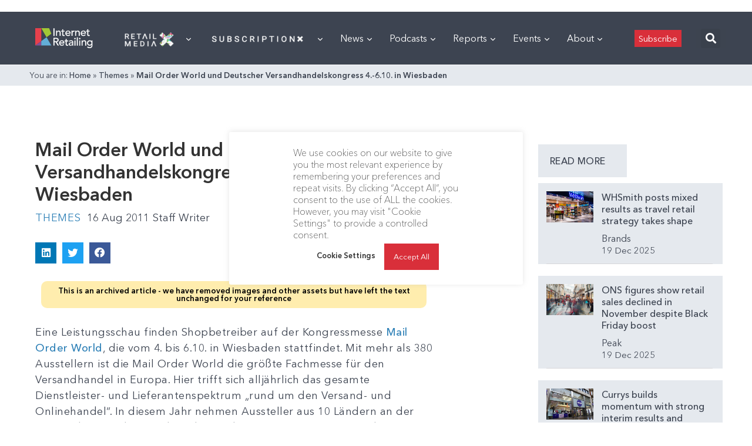

--- FILE ---
content_type: text/html; charset=utf-8
request_url: https://www.google.com/recaptcha/api2/aframe
body_size: 269
content:
<!DOCTYPE HTML><html><head><meta http-equiv="content-type" content="text/html; charset=UTF-8"></head><body><script nonce="MjgyKD9G9M-PSS1vF61Y7Q">/** Anti-fraud and anti-abuse applications only. See google.com/recaptcha */ try{var clients={'sodar':'https://pagead2.googlesyndication.com/pagead/sodar?'};window.addEventListener("message",function(a){try{if(a.source===window.parent){var b=JSON.parse(a.data);var c=clients[b['id']];if(c){var d=document.createElement('img');d.src=c+b['params']+'&rc='+(localStorage.getItem("rc::a")?sessionStorage.getItem("rc::b"):"");window.document.body.appendChild(d);sessionStorage.setItem("rc::e",parseInt(sessionStorage.getItem("rc::e")||0)+1);localStorage.setItem("rc::h",'1768856639439');}}}catch(b){}});window.parent.postMessage("_grecaptcha_ready", "*");}catch(b){}</script></body></html>

--- FILE ---
content_type: application/javascript
request_url: https://internetretailing.net/wp-content/plugins/surecart/dist/components/surecart/p-0e3ce5b1.entry.js
body_size: 763
content:
import{r,c as a,h as c}from"./p-cc7ce8c7.js";const s=":host{display:inline-block}.tag{display:flex;align-items:center;border:none;line-height:1;white-space:nowrap;user-select:none;cursor:pointer;font-weight:var(--sc-font-weight-bold)}.tag__clear::part(base){color:inherit;padding:0}.tag--primary{background-color:var(--sc-tag-primary-background-color, var(--sc-color-primary-500));border-color:var(--sc-tag-primary-border-color, var(--sc-color-primary-500));color:var(--sc-tag-primary-color, var(--sc-color-primary-text, var(--sc-color-white)))}.tag--success{background-color:var(--sc-tag-success-background-color, var(--sc-color-success-100));border-color:var(--sc-tag-success-border-color, var(--sc-color-success-200));color:var(--sc-tag-success-color, var(--sc-color-success-800))}.tag--info{background-color:var(--sc-color-info-100);border-color:var(--sc-color-info-200);color:var(--sc-color-info-700)}.tag--default{background-color:var(--sc-tag-default-background-color, var(--sc-color-gray-100));border-color:var(--sc-tag-default-border-color, var(--sc-color-gray-200));color:var(--sc-tag-default-color, var(--sc-color-gray-700))}.tag--warning{background-color:var(--sc-color-warning-100);border-color:var(--sc-color-warning-200);color:var(--sc-color-warning-700)}.tag--danger{background-color:var(--sc-color-danger-100);border-color:var(--sc-color-danger-200);color:var(--sc-color-danger-700)}.tag--small{font-size:var(--sc-button-font-size-small);height:calc(var(--sc-input-height-small) * 0.75);line-height:calc(var(--sc-input-height-small) - var(--sc-input-border-width) * 2);border-radius:var(--sc-input-border-radius-small);padding:0 var(--sc-spacing-x-small)}.tag--small .tag__clear{margin-left:var(--sc-spacing-xx-small);margin-right:calc(-1 * var(--sc-spacing-xxx-small))}.tag--medium{font-size:var(--sc-font-size-small);height:calc(var(--sc-input-height-medium) * 0.75);line-height:calc(var(--sc-input-height-medium) - var(--sc-input-border-width) * 2);border-radius:var(--sc-input-border-radius-medium);padding:0 var(--sc-spacing-small)}.tag--medium .tag__clear{margin-left:var(--sc-spacing-xx-small);margin-right:calc(-1 * var(--sc-spacing-xx-small))}.tag--large{font-size:var(--sc-button-font-size-large);height:calc(var(--sc-input-height-large) * 0.75);line-height:calc(var(--sc-input-height-large) - var(--sc-input-border-width) * 2);border-radius:var(--sc-input-border-radius-large);padding:0 var(--sc-spacing-medium)}.tag--large .tag__clear{margin-left:var(--sc-spacing-xx-small);margin-right:calc(-1 * var(--sc-spacing-x-small))}.tag--pill{border-radius:var(--sc-border-radius-pill)}";const o=class{constructor(c){r(this,c);this.scClear=a(this,"scClear",7);this.type="default";this.size="medium";this.pill=false;this.clearable=false;this.ariaLabel=undefined}handleClearClick(){this.scClear.emit(this)}render(){const r=this.clearable?"button":"span";return c(r,{part:"base",onClick:()=>this.handleClearClick(),class:{tag:true,"tag--primary":this.type==="primary","tag--success":this.type==="success","tag--info":this.type==="info","tag--warning":this.type==="warning","tag--danger":this.type==="danger","tag--default":this.type==="default","tag--small":this.size==="small","tag--medium":this.size==="medium","tag--large":this.size==="large","tag--pill":this.pill,"tag--clearable":this.clearable},"aria-label":this.ariaLabel},c("span",{part:"content",class:"tag__content"},c("slot",null)),!!this.clearable&&c("svg",{xmlns:"http://www.w3.org/2000/svg",width:"16",height:"16",fill:"currentColor",class:"bi bi-x",viewBox:"0 0 16 16"},c("path",{d:"M4.646 4.646a.5.5 0 0 1 .708 0L8 7.293l2.646-2.647a.5.5 0 0 1 .708.708L8.707 8l2.647 2.646a.5.5 0 0 1-.708.708L8 8.707l-2.646 2.647a.5.5 0 0 1-.708-.708L7.293 8 4.646 5.354a.5.5 0 0 1 0-.708z"})))}};o.style=s;export{o as sc_tag};
//# sourceMappingURL=p-0e3ce5b1.entry.js.map

--- FILE ---
content_type: application/javascript
request_url: https://prism.app-us1.com/?a=476598377&u=https%3A%2F%2Finternetretailing.net%2Fmail-order-world-und-deutscher-versandhandelskongress-4-610-in-wiesbaden-8116%2F
body_size: 122
content:
window.visitorGlobalObject=window.visitorGlobalObject||window.prismGlobalObject;window.visitorGlobalObject.setVisitorId('649d6fc0-37d2-43da-855f-e98f8503869c', '476598377');window.visitorGlobalObject.setWhitelistedServices('tracking', '476598377');